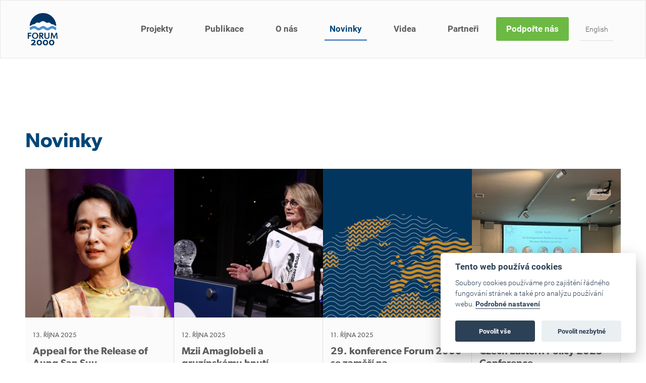

--- FILE ---
content_type: text/html; charset=utf-8
request_url: https://www.forum2000.cz/blog?strana=2
body_size: 7855
content:
<!DOCTYPE html>
<!--[if IE 7 ]>    <html lang="cs" class="ie7 no-js"> <![endif]-->
<!--[if IE 8 ]>    <html lang="cs" class="ie8 no-js"> <![endif]-->
<!--[if IE 9 ]>    <html lang="cs" class="ie9 no-js"> <![endif]-->
<!--[if (gt IE 9)|!(IE)]><!-->
<html lang = "cs" class = "no-js"> <!--<![endif]-->
<head>
  

<meta charset="utf-8" />
<meta name="keywords" />
<meta name="description" />
<meta name="robots" content="index, follow" />
<meta name="author" content="FORUM2000.CZ" />
<meta property="og:type" content="website" />
<meta property="og:site_name" content="Forum 2000" />
<meta property="og:url" content="https://www.forum2000.cz" />
<meta property="og:title" content="Forum 2000" />
<meta name="google-site-verification" content="l0ly8FrDA8925W1NcVKHjCCyp4NDS3HpMYPyjASVhPo" />
<meta name="fb:app_id" content="252707804927152" />
<meta name="viewport" content="width=device-width, initial-scale=1.0, minimum-scale=1.0, maximum-scale=1.0, user-scalable=0" />
<title>Články | Forum 2000</title>
<script type="text/javascript">var CMS_URL = "https://www.forum2000.cz";</script>
<script type="text/javascript">var CMS_ASSETS_URL = "https://www.forum2000.cz/assets/cs";</script>
<script type="text/javascript">var CMS_LANGUAGE = {"name":"cs","name_full":"cs","prefix":"cs","assets":"cs","i18n":"cs","locale":["cs_CZ.utf-8"]};</script>
<script type="text/javascript">document.documentElement.className = document.documentElement.className.replace('no-js', 'js');</script>
<script type="text/javascript">var CMS_GA_Code = 'G-2Z2C7MLTM7';</script>
<script type="text/javascript">var CMS_GA_Site = 'www.forum2000.cz';</script>
<script type="text/javascript">var CMS_GA_GTM = 'GTM-M3FW9T3';</script>
<link type="image/png" href="https://www.forum2000.cz/files/logo-color.png" rel="shortcut icon" />

  

<link type="text/css" href="https://www.forum2000.cz/assets/cs/css/cached.1759136916.core.css" rel="stylesheet" />
<link type="text/css" href="https://www.forum2000.cz/assets/cs/css/cached.1655371624.module.css" rel="stylesheet" />


</head>
<body class = "production not-mobile frontend uri-blog cms-articles-browse header-boxed  header__sticky">
<script defer src="/assets/cs/js/cookieconsent.js"></script>

<script>
  window.addEventListener('load', function() {

      // obtain plugin
      var cc = initCookieConsent();

      // run plugin with your configuration
      cc.run({
          current_lang: 'cs',
          autoclear_cookies: true, // default: false
          page_scripts: true, // default: false

          // mode: 'opt-in'                          // default: 'opt-in'; value: 'opt-in' or 'opt-out'
          // delay: 0,                               // default: 0
          // auto_language: '',                      // default: null; could also be 'browser' or 'document'
          // autorun: true,                          // default: true
          // force_consent: false,                   // default: false
          // hide_from_bots: false,                  // default: false
          // remove_cookie_tables: false             // default: false
          // cookie_name: 'cc_cookie',               // default: 'cc_cookie'
          // cookie_expiration: 182,                 // default: 182 (days)
          // cookie_necessary_only_expiration: 182   // default: disabled
          // cookie_domain: location.hostname,       // default: current domain
          // cookie_path: '/',                       // default: root
          // cookie_same_site: 'Lax',                // default: 'Lax'
          // use_rfc_cookie: false,                  // default: false
          // revision: 0,                            // default: 0

          onFirstAction: function(user_preferences, cookie) {
              // callback triggered only once on the first accept/reject action
          },

          onAccept: function(cookie) {
              // callback triggered on the first accept/reject action, and after each page load
          },

          onChange: function(cookie, changed_categories) {
              // callback triggered when user changes preferences after consent has already been given
          },

          languages: {
              'cs': {
                  consent_modal: {
                      title: 'Tento web používá cookies',
                      description: 'Soubory cookies používáme pro zajištění řádného fungování stránek a také pro analýzu používání webu.  <button type="button" data-cc="c-settings" class="cc-link">Podrobné nastavení</button>',
                      primary_btn: {
                          text: 'Povolit vše',
                          role: 'accept_all' // 'accept_selected' or 'accept_all'
                      },
                      secondary_btn: {
                          text: 'Povolit nezbytné',
                          role: 'accept_necessary' // 'settings' or 'accept_necessary'
                      }
                  },
                  settings_modal: {
                      title: 'Nastavení cookies',
                      save_settings_btn: 'Uložit nastavení',
                      accept_all_btn: 'Povolit vše',
                      reject_all_btn: 'Odmítnout vše',
                      close_btn_label: 'Zavřít',
                      blocks: [
                          {
                              title: 'Použití cookies 📢',
                          },
                          {
                              title: 'Nezbytně nutné soubory cookie',
                              description: 'Tyto soubory cookie jsou nezbytné pro správné fungování mých webových stránek. Bez těchto souborů cookie by webové stránky nefungovaly správně.',
                              toggle: {
                                  value: 'necessary',
                                  enabled: true,
                                  readonly: true
                              },
                          },
                          {
                              title: 'Analytické cookies',
                              description: 'Počítají návštěvnost webu a sběrem anonymních statistik umožňují lépe pochopit návštěvníky a stránky tak můžeme pro vás neustále vylepšovat.',
                              toggle: {
                                  value: 'analytics',
                                  enabled: false,
                                  readonly: false,
                                  reload: 'on_disable'
                              },
                          },
                          {
                              title: 'Marketingové cookies',
                              description: 'Shromažďují informace pro lepší přizpůsobení reklamy vašim zájmům, a to na těchto webových stránkách i mimo ně.',
                              toggle: {
                                  value: 'targeting',
                                  enabled: false,
                                  readonly: false,
                                  reload: 'on_disable'
                              },
                          },
                      ]
                  }
              },
              'en': {
                  consent_modal: {
                      title: 'This website uses cookies',
                      description: 'We use cookies to ensure the proper functioning of the site and to analyze the use of the site. <button type="button" data-cc="c-settings" class="cc-link">Detailed settings</button>.',
                      primary_btn: {
                          text: 'Accept all',
                          role: 'accept_all' // 'accept_selected' or 'accept_all'
                      },
                      secondary_btn: {
                          text: 'Accept necessary',
                          role: 'accept_necessary' // 'settings' or 'accept_necessary'
                      }
                  },
                  settings_modal: {
                      title: 'Cookie settings',
                      save_settings_btn: 'Save settings',
                      accept_all_btn: 'Allow all',
                      reject_all_btn: 'Denied all',
                      close_btn_label: 'Close',
                      blocks: [{
                              title: 'Cookie usage 📢',
                          },
                          {
                              title: 'Strictly necessary cookies',
                              description: 'These cookies are essential for the proper functioning of my website. Without these cookies, the website would not function properly.',
                              toggle: {
                                  value: 'necessary',
                                  enabled: true,
                                  readonly: true
                              },
                          },
                          {
                              title: 'Analytical cookies',
                              description: 'Count traffic to the site and collect anonymous statistics to enable us to better understand your needs and to improve the site continuously.',
                              toggle: {
                                  value: 'analytics',
                                  enabled: false,
                                  readonly: false,
                                  reload: 'on_disable'
                              },
                          },
                          {
                              title: 'Marketing cookies',
                              description: 'Collects information to better tailor your ads to your interests, both on and off these websites.',
                              toggle: {
                                  value: 'targeting',
                                  enabled: false,
                                  readonly: false,
                                  reload: 'on_disable'
                              },
                          },
                          
                      ]
                  }
              }

          }
      });
  });
</script>

<div id = "mother">
  <div id = "header" class = "header menuable">
    <div class = "row-main">
      <div class = "header_wrapper">
  
          <div class = "logo pull-left">
            <a class = "logo__link vam logo__cell" href = "https://www.forum2000.cz/homepage" title = "Forum 2000"><span><img src="https://www.forum2000.cz/files/resize/800/800/logo-color.png" alt="Forum 2000"></img></span></a>
          </div>
  
        <a href = "https://www.forum2000.cz" class = "menu-handle"><span class = "menu-handle__inner">Menu</span></a>
  
        <div id = "menu-main">
          <ul id="menu-1" class="reset"> <li class=" "> <a href="https://www.forum2000.cz/projekty" class="">Projekty</a></li> <li class=" "> <a href="https://www.forum2000.cz/publikace" class="">Publikace</a></li> <li class=" "> <a href="https://www.forum2000.cz/o-nas" class="">O nás</a></li> <li class=" active"> <a href="https://www.forum2000.cz/blog" class="active">Novinky</a></li> <li class=" "> <a href="https://www.forum2000.cz/videa" class="">Videa</a></li> <li class=" "> <a href="https://www.forum2000.cz/partneri" class="">Partneři</a></li> <li class="highlight "> <a href="https://www.forum2000.cz/podporte-nas" class="">Podpořte nás</a></li> <li class="small lang-trigger "> <a href="#" class="">English</a></li></ul>
        </div>
      </div>
    </div>
  </div>
  <div id="main" role="main">
    <div class="row-content">
      <!--
<div class = "row-main">
  <div class = "col col-1 grid-9">
      <div class = "article article-list">
          <img src = "https://www.forum2000.cz/files/default/240/180/assk-photo.png">

        <h2 class = "article__title"><a href = "https://www.forum2000.cz/novinky/appeal-for-the-release-of-aung-san-suu-kyi-and-all-political-prisoners-in-myanma" title = "Appeal for the Release of Aung San Suu Kyi and All Political Prisoners in Myanmar ">Appeal for the Release of Aung San Suu Kyi and All Political Prisoners in Myanmar </a></h2>
        <ul class = "article__meta article__meta-negativ">
           <li class = "article__meta-item"><i class = "fa fa-comment-o"></i>Komentářů: 25</li>
            <li class = "article__meta-item"><i class = "fa fa-share-alt"></i>Sdíleno: 2</li>
          <li class = "article__meta-item"><i class = "fa fa-calendar-o"></i>Publikováno: 13. října 2025</li>
        </ul>
        <p>
  Více informací najdete v anglické verzi webu.

 

 

 

 

 

 

</p>

      </div>

      <div class = "article article-list">
          <img src = "https://www.forum2000.cz/files/default/240/180/ob-6291-low.jpg">

        <h2 class = "article__title"><a href = "https://www.forum2000.cz/novinky/mzii-amaglobeli-a-gruzinskemu-hnuti-odporu-byla-udelena-mezinarodni-cena-fora-20" title = "Mzii Amaglobeli a gruzínskému hnutí odporu byla udělena Mezinárodní cena Fora 2000 za odvahu a odpovědnost">Mzii Amaglobeli a gruzínskému hnutí odporu byla udělena Mezinárodní cena Fora 2000 za odvahu a odpovědnost</a></h2>
        <ul class = "article__meta article__meta-negativ">
           <li class = "article__meta-item"><i class = "fa fa-comment-o"></i>Komentářů: 25</li>
            <li class = "article__meta-item"><i class = "fa fa-share-alt"></i>Sdíleno: 2</li>
          <li class = "article__meta-item"><i class = "fa fa-calendar-o"></i>Publikováno: 12. října 2025</li>
        </ul>
        <p>
  V neděli večer proběhlo v Kongresovém centru Praha, v rámci zahájení 29. konference Forum 2000, slavnostní předání již páté Mezinárodní ceny Fora 2000 za odvahu a odpovědnost.

Letos byla cena uděl…</p>

      </div>

      <div class = "article article-list">
          <img src = "https://www.forum2000.cz/files/default/240/180/conf22-web-event-1.png">

        <h2 class = "article__title"><a href = "https://www.forum2000.cz/novinky/29-konference-forum-2000-se-zameri-na-rostouci-potrebu-globalni-spoluprace-mezi" title = "29. konference Forum 2000 se zaměří na rostoucí potřebu globální spolupráce mezi demokraciemi">29. konference Forum 2000 se zaměří na rostoucí potřebu globální spolupráce mezi demokraciemi</a></h2>
        <ul class = "article__meta article__meta-negativ">
           <li class = "article__meta-item"><i class = "fa fa-comment-o"></i>Komentářů: 25</li>
            <li class = "article__meta-item"><i class = "fa fa-share-alt"></i>Sdíleno: 2</li>
          <li class = "article__meta-item"><i class = "fa fa-calendar-o"></i>Publikováno: 11. října 2025</li>
        </ul>
        <p>29. konference Forum 2000 s názvem Čelíme výzvám: Demokratická odolnost v praxi se bude konat ve dnech 12. – 14. října 2025 v Kongresovém ce…</p>

      </div>

      <div class = "article article-list">
          <img src = "https://www.forum2000.cz/files/default/240/180/amo-conference-1.jpeg">

        <h2 class = "article__title"><a href = "https://www.forum2000.cz/novinky/czech-eastern-policy-2025-conference-highlights-eu-enlargement-challenges" title = "Czech Eastern Policy 2025 Conference Highlights EU Enlargement Challenges ">Czech Eastern Policy 2025 Conference Highlights EU Enlargement Challenges </a></h2>
        <ul class = "article__meta article__meta-negativ">
           <li class = "article__meta-item"><i class = "fa fa-comment-o"></i>Komentářů: 25</li>
            <li class = "article__meta-item"><i class = "fa fa-share-alt"></i>Sdíleno: 2</li>
          <li class = "article__meta-item"><i class = "fa fa-calendar-o"></i>Publikováno: 23. září 2025</li>
        </ul>
        <p>
  Více informací najdete v anglické verzi webu.

 

 

 

 

 

 

</p>

      </div>

      <div class = "article article-list">
          <img src = "https://www.forum2000.cz/files/default/240/180/forum-2000-international-award-for-courage-and-responsibility-copy.jpg">

        <h2 class = "article__title"><a href = "https://www.forum2000.cz/novinky/mezinarodni-cenu-fora-2000-za-odvahu-a-odpovednost-ziska-uveznena-gruzinska-novi" title = "Mezinárodní cenu Fora 2000 za odvahu a odpovědnost získá uvězněná gruzínská novinářka Mzia Amaglobeli">Mezinárodní cenu Fora 2000 za odvahu a odpovědnost získá uvězněná gruzínská novinářka Mzia Amaglobeli</a></h2>
        <ul class = "article__meta article__meta-negativ">
           <li class = "article__meta-item"><i class = "fa fa-comment-o"></i>Komentářů: 25</li>
            <li class = "article__meta-item"><i class = "fa fa-share-alt"></i>Sdíleno: 2</li>
          <li class = "article__meta-item"><i class = "fa fa-calendar-o"></i>Publikováno: 22. září 2025</li>
        </ul>
        <p>V letošním roce bude cena udělena uznávané novinářce a ředitelce gruzínských nezávislých mediálních platforem Batumelebi a Netgazeti Mzie Am…</p>

      </div>

      <div class = "article article-list">
          <img src = "https://www.forum2000.cz/files/default/240/180/wb-position-paper-thumbnail.jpg">

        <h2 class = "article__title"><a href = "https://www.forum2000.cz/novinky/resilient-neighbors-addressing-the-common-challenges-to-democracy-in-wb-and-eap" title = "Resilient Neighbors | Addressing the Common Challenges to Democracy in WB and EaP Countries from a Civil Society Perspective">Resilient Neighbors | Addressing the Common Challenges to Democracy in WB and EaP Countries from a Civil Society Perspective</a></h2>
        <ul class = "article__meta article__meta-negativ">
           <li class = "article__meta-item"><i class = "fa fa-comment-o"></i>Komentářů: 25</li>
            <li class = "article__meta-item"><i class = "fa fa-share-alt"></i>Sdíleno: 2</li>
          <li class = "article__meta-item"><i class = "fa fa-calendar-o"></i>Publikováno: 15. září 2025</li>
        </ul>
        <p>
  Více informací najdete v anglické verzi webu.

 

 

 

 

 

 

</p>

      </div>

      <div class = "article article-list">
          <img src = "https://www.forum2000.cz/files/default/240/180/f2000-commentary-homero-mendizabal-thumbnail.jpg">

        <h2 class = "article__title"><a href = "https://www.forum2000.cz/novinky/elections-in-bolivia-the-victory-of-democracy-and-reconciliation" title = "Elections in Bolivia: The Victory of Democracy and Reconciliation ">Elections in Bolivia: The Victory of Democracy and Reconciliation </a></h2>
        <ul class = "article__meta article__meta-negativ">
           <li class = "article__meta-item"><i class = "fa fa-comment-o"></i>Komentářů: 25</li>
            <li class = "article__meta-item"><i class = "fa fa-share-alt"></i>Sdíleno: 2</li>
          <li class = "article__meta-item"><i class = "fa fa-calendar-o"></i>Publikováno: 04. září 2025</li>
        </ul>
        <p>
  Více informací najdete v anglické verzi webu.

 

 

 

 

 

 

</p>

      </div>

      <div class = "article article-list">
          <img src = "https://www.forum2000.cz/files/default/240/180/f2000-commentary-ghia-nodia-thumbnail.jpg">

        <h2 class = "article__title"><a href = "https://www.forum2000.cz/novinky/georgians-refuse-to-give-up" title = "Georgians Refuse to Give Up">Georgians Refuse to Give Up</a></h2>
        <ul class = "article__meta article__meta-negativ">
           <li class = "article__meta-item"><i class = "fa fa-comment-o"></i>Komentářů: 25</li>
            <li class = "article__meta-item"><i class = "fa fa-share-alt"></i>Sdíleno: 2</li>
          <li class = "article__meta-item"><i class = "fa fa-calendar-o"></i>Publikováno: 27. srpna 2025</li>
        </ul>
        <p>
  Více informací najdete v anglické verzi webu.

 

 

 

 

 

 

</p>

      </div>

      <div class = "article article-list">
          <img src = "https://www.forum2000.cz/files/default/240/180/2-dsla25-maricarmen-sequera-web.png">

        <h2 class = "article__title"><a href = "https://www.forum2000.cz/novinky/explore-your-life-maricarmen-sequera" title = "Explore your Life: Maricarmen Sequera">Explore your Life: Maricarmen Sequera</a></h2>
        <ul class = "article__meta article__meta-negativ">
           <li class = "article__meta-item"><i class = "fa fa-comment-o"></i>Komentářů: 25</li>
            <li class = "article__meta-item"><i class = "fa fa-share-alt"></i>Sdíleno: 2</li>
          <li class = "article__meta-item"><i class = "fa fa-calendar-o"></i>Publikováno: 26. srpna 2025</li>
        </ul>
        <p>
  Více informací najdete v anglické verzi webu.

 

 

 

 

 

 

</p>

      </div>

      <div class = "article article-list">
          <img src = "https://www.forum2000.cz/files/default/240/180/georgia-flag.jpg">

        <h2 class = "article__title"><a href = "https://www.forum2000.cz/novinky/an-urgent-appeal-to-support-georgian-democratic-struggle-before-it-is-too-late" title = "An Urgent Appeal to Support Georgian Democratic Struggle Before It Is Too Late">An Urgent Appeal to Support Georgian Democratic Struggle Before It Is Too Late</a></h2>
        <ul class = "article__meta article__meta-negativ">
           <li class = "article__meta-item"><i class = "fa fa-comment-o"></i>Komentářů: 25</li>
            <li class = "article__meta-item"><i class = "fa fa-share-alt"></i>Sdíleno: 2</li>
          <li class = "article__meta-item"><i class = "fa fa-calendar-o"></i>Publikováno: 26. června 2025</li>
        </ul>
        <p>
  Více informací najdete v anglické verzi webu.

 

 

 

 

 

 

</p>

      </div>

      <div class = "article article-list">
          <img src = "https://www.forum2000.cz/files/default/240/180/14855-f2000-commentary-bulent-kenes-thumbnail.png">

        <h2 class = "article__title"><a href = "https://www.forum2000.cz/novinky/erdogans-most-pivotal-battle-has-only-just-begun" title = "Erdoğan’s Most Pivotal Battle Has Only Just Begun ">Erdoğan’s Most Pivotal Battle Has Only Just Begun </a></h2>
        <ul class = "article__meta article__meta-negativ">
           <li class = "article__meta-item"><i class = "fa fa-comment-o"></i>Komentářů: 25</li>
            <li class = "article__meta-item"><i class = "fa fa-share-alt"></i>Sdíleno: 2</li>
          <li class = "article__meta-item"><i class = "fa fa-calendar-o"></i>Publikováno: 23. června 2025</li>
        </ul>
        <p>
  Více informací najdete v anglické verzi webu.

 

 

 

 

 

 

 

</p>

      </div>

      <div class = "article article-list">
          <img src = "https://www.forum2000.cz/files/default/240/180/f2000-commentary-passy-mubalama-thumbnail.png">

        <h2 class = "article__title"><a href = "https://www.forum2000.cz/novinky/goma-under-siege-and-international-paralysis" title = "Goma under siege and international paralysis">Goma under siege and international paralysis</a></h2>
        <ul class = "article__meta article__meta-negativ">
           <li class = "article__meta-item"><i class = "fa fa-comment-o"></i>Komentářů: 25</li>
            <li class = "article__meta-item"><i class = "fa fa-share-alt"></i>Sdíleno: 2</li>
          <li class = "article__meta-item"><i class = "fa fa-calendar-o"></i>Publikováno: 22. května 2025</li>
        </ul>
        <p>
  Více informací najdete v anglické verzi webu.

 

 

 

 

 

 

</p>

      </div>


    <ul class = "pagination">
      <li><a href = "/blog" class="first" rel = "first">První</a></li>
  
      <li><a href = "/blog" class="prev" rel = "prev">Předchozí</a></li>
  
  
          <li><a class="number" href = "/blog">1</a></li>
    
  
          <li><strong class="number">2</strong></li>
    
  
          <li><a class="number" href = "/blog?strana=3">3</a></li>
    
  
          <li><a class="number" href = "/blog?strana=4">4</a></li>
    
  
          <li><a class="number" href = "/blog?strana=5">5</a></li>
    
  
          <li><a class="number" href = "/blog?strana=6">6</a></li>
    
  
          <li><a class="number" href = "/blog?strana=7">7</a></li>
    
  
          <li><a class="number" href = "/blog?strana=8">8</a></li>
    
  
          <li><a class="number" href = "/blog?strana=9">9</a></li>
    
  
          <li><a class="number" href = "/blog?strana=10">10</a></li>
    
  
          <li><a class="number" href = "/blog?strana=11">11</a></li>
    
  
          <li><a class="number" href = "/blog?strana=12">12</a></li>
    
  
          <li><a class="number" href = "/blog?strana=13">13</a></li>
    
  
          <li><a class="number" href = "/blog?strana=14">14</a></li>
    
  
          <li><a class="number" href = "/blog?strana=15">15</a></li>
    
  
          <li><a class="number" href = "/blog?strana=16">16</a></li>
    
  
          <li><a class="number" href = "/blog?strana=17">17</a></li>
    
  
          <li><a class="number" href = "/blog?strana=18">18</a></li>
    
  
          <li><a class="number" href = "/blog?strana=19">19</a></li>
    
  
          <li><a class="number" href = "/blog?strana=20">20</a></li>
    
  
          <li><a class="number" href = "/blog?strana=21">21</a></li>
    
  
          <li><a class="number" href = "/blog?strana=22">22</a></li>
    
  
          <li><a class="number" href = "/blog?strana=23">23</a></li>
    
  
          <li><a class="number" href = "/blog?strana=24">24</a></li>
    
  
          <li><a class="number" href = "/blog?strana=25">25</a></li>
    
  
          <li><a class="number" href = "/blog?strana=26">26</a></li>
    
  
          <li><a class="number" href = "/blog?strana=27">27</a></li>
    
  
          <li><a class="number" href = "/blog?strana=28">28</a></li>
    
  
          <li><a class="number" href = "/blog?strana=29">29</a></li>
    
  
          <li><a class="number" href = "/blog?strana=30">30</a></li>
    
  
          <li><a class="number" href = "/blog?strana=31">31</a></li>
    
  
      <li><a href = "/blog?strana=3" class="next" rel = "next">Následující</a></li>
  
      <li><a href = "/blog?strana=31" class="last" rel = "last">Poslední</a></li>
  </ul>
  </div>
  <div class = "col col-10 grid-3"></div>
</div> -->


<div class = "row-main">
<h1>Novinky</h1>
  <div class = "block block-articles">
      <div class = "article article-list">


          <div class = "img">
            <a href = "https://www.forum2000.cz/novinky/appeal-for-the-release-of-aung-san-suu-kyi-and-all-political-prisoners-in-myanma" title = "Appeal for the Release of Aung San Suu Kyi and All Political Prisoners in Myanmar " class="link">
              <img src = "https://www.forum2000.cz/files/default/300/300/assk-photo.png">
            </a>
          </div>

        <div class = "content">
          <p class = "date">13. října 2025</p>
          <h3 class = "article__title">
            <a href = "https://www.forum2000.cz/novinky/appeal-for-the-release-of-aung-san-suu-kyi-and-all-political-prisoners-in-myanma" title = "Appeal for the Release of Aung San Suu Kyi and All Political Prisoners in Myanmar ">Appeal for the Release of Aung San Suu…</a>
          </h3>
          <p>
  Více informací najdete v anglické verzi webu.

 

 

 

 

 

 

</p>
          <a href = "https://www.forum2000.cz/novinky/appeal-for-the-release-of-aung-san-suu-kyi-and-all-political-prisoners-in-myanma" title = "Appeal for the Release of Aung San Suu Kyi and All Political Prisoners in Myanmar " class = "more">Celá zpráva <i class = "fa fa-chevron-right" aria-hidden = "true"></i></a>
        </div>
      </div>
      <div class = "article article-list">


          <div class = "img">
            <a href = "https://www.forum2000.cz/novinky/mzii-amaglobeli-a-gruzinskemu-hnuti-odporu-byla-udelena-mezinarodni-cena-fora-20" title = "Mzii Amaglobeli a gruzínskému hnutí odporu byla udělena Mezinárodní cena Fora 2000 za odvahu a odpovědnost" class="link">
              <img src = "https://www.forum2000.cz/files/default/300/300/ob-6291-low.jpg">
            </a>
          </div>

        <div class = "content">
          <p class = "date">12. října 2025</p>
          <h3 class = "article__title">
            <a href = "https://www.forum2000.cz/novinky/mzii-amaglobeli-a-gruzinskemu-hnuti-odporu-byla-udelena-mezinarodni-cena-fora-20" title = "Mzii Amaglobeli a gruzínskému hnutí odporu byla udělena Mezinárodní cena Fora 2000 za odvahu a odpovědnost">Mzii Amaglobeli a gruzínskému hnutí…</a>
          </h3>
          <p>
  V neděli večer proběhlo v Kongresovém centru Praha, v rámci zahájení 29. konference Forum 2000, slavnostní předání již páté…</p>
          <a href = "https://www.forum2000.cz/novinky/mzii-amaglobeli-a-gruzinskemu-hnuti-odporu-byla-udelena-mezinarodni-cena-fora-20" title = "Mzii Amaglobeli a gruzínskému hnutí odporu byla udělena Mezinárodní cena Fora 2000 za odvahu a odpovědnost" class = "more">Celá zpráva <i class = "fa fa-chevron-right" aria-hidden = "true"></i></a>
        </div>
      </div>
      <div class = "article article-list">


          <div class = "img">
            <a href = "https://www.forum2000.cz/novinky/29-konference-forum-2000-se-zameri-na-rostouci-potrebu-globalni-spoluprace-mezi" title = "29. konference Forum 2000 se zaměří na rostoucí potřebu globální spolupráce mezi demokraciemi" class="link">
              <img src = "https://www.forum2000.cz/files/default/300/300/conf22-web-event-1.png">
            </a>
          </div>

        <div class = "content">
          <p class = "date">11. října 2025</p>
          <h3 class = "article__title">
            <a href = "https://www.forum2000.cz/novinky/29-konference-forum-2000-se-zameri-na-rostouci-potrebu-globalni-spoluprace-mezi" title = "29. konference Forum 2000 se zaměří na rostoucí potřebu globální spolupráce mezi demokraciemi">29. konference Forum 2000 se zaměří na…</a>
          </h3>
          <p>29. konference Forum 2000 s názvem Čelíme výzvám: Demokratická odolnost v praxi se bude konat ve dnech 12. – 14. října 2025 v…</p>
          <a href = "https://www.forum2000.cz/novinky/29-konference-forum-2000-se-zameri-na-rostouci-potrebu-globalni-spoluprace-mezi" title = "29. konference Forum 2000 se zaměří na rostoucí potřebu globální spolupráce mezi demokraciemi" class = "more">Celá zpráva <i class = "fa fa-chevron-right" aria-hidden = "true"></i></a>
        </div>
      </div>
      <div class = "article article-list">


          <div class = "img">
            <a href = "https://www.forum2000.cz/novinky/czech-eastern-policy-2025-conference-highlights-eu-enlargement-challenges" title = "Czech Eastern Policy 2025 Conference Highlights EU Enlargement Challenges " class="link">
              <img src = "https://www.forum2000.cz/files/default/300/300/amo-conference-1.jpeg">
            </a>
          </div>

        <div class = "content">
          <p class = "date">23. září 2025</p>
          <h3 class = "article__title">
            <a href = "https://www.forum2000.cz/novinky/czech-eastern-policy-2025-conference-highlights-eu-enlargement-challenges" title = "Czech Eastern Policy 2025 Conference Highlights EU Enlargement Challenges ">Czech Eastern Policy 2025 Conference…</a>
          </h3>
          <p>
  Více informací najdete v anglické verzi webu.

 

 

 

 

 

 

</p>
          <a href = "https://www.forum2000.cz/novinky/czech-eastern-policy-2025-conference-highlights-eu-enlargement-challenges" title = "Czech Eastern Policy 2025 Conference Highlights EU Enlargement Challenges " class = "more">Celá zpráva <i class = "fa fa-chevron-right" aria-hidden = "true"></i></a>
        </div>
      </div>
      <div class = "article article-list">


          <div class = "img">
            <a href = "https://www.forum2000.cz/novinky/mezinarodni-cenu-fora-2000-za-odvahu-a-odpovednost-ziska-uveznena-gruzinska-novi" title = "Mezinárodní cenu Fora 2000 za odvahu a odpovědnost získá uvězněná gruzínská novinářka Mzia Amaglobeli" class="link">
              <img src = "https://www.forum2000.cz/files/default/300/300/forum-2000-international-award-for-courage-and-responsibility-copy.jpg">
            </a>
          </div>

        <div class = "content">
          <p class = "date">22. září 2025</p>
          <h3 class = "article__title">
            <a href = "https://www.forum2000.cz/novinky/mezinarodni-cenu-fora-2000-za-odvahu-a-odpovednost-ziska-uveznena-gruzinska-novi" title = "Mezinárodní cenu Fora 2000 za odvahu a odpovědnost získá uvězněná gruzínská novinářka Mzia Amaglobeli">Mezinárodní cenu Fora 2000 za odvahu a…</a>
          </h3>
          <p>V letošním roce bude cena udělena uznávané novinářce a ředitelce gruzínských nezávislých mediálních platforem Batumelebi a Netgazeti…</p>
          <a href = "https://www.forum2000.cz/novinky/mezinarodni-cenu-fora-2000-za-odvahu-a-odpovednost-ziska-uveznena-gruzinska-novi" title = "Mezinárodní cenu Fora 2000 za odvahu a odpovědnost získá uvězněná gruzínská novinářka Mzia Amaglobeli" class = "more">Celá zpráva <i class = "fa fa-chevron-right" aria-hidden = "true"></i></a>
        </div>
      </div>
      <div class = "article article-list">


          <div class = "img">
            <a href = "https://www.forum2000.cz/novinky/resilient-neighbors-addressing-the-common-challenges-to-democracy-in-wb-and-eap" title = "Resilient Neighbors | Addressing the Common Challenges to Democracy in WB and EaP Countries from a Civil Society Perspective" class="link">
              <img src = "https://www.forum2000.cz/files/default/300/300/wb-position-paper-thumbnail.jpg">
            </a>
          </div>

        <div class = "content">
          <p class = "date">15. září 2025</p>
          <h3 class = "article__title">
            <a href = "https://www.forum2000.cz/novinky/resilient-neighbors-addressing-the-common-challenges-to-democracy-in-wb-and-eap" title = "Resilient Neighbors | Addressing the Common Challenges to Democracy in WB and EaP Countries from a Civil Society Perspective">Resilient Neighbors | Addressing the…</a>
          </h3>
          <p>
  Více informací najdete v anglické verzi webu.

 

 

 

 

 

 

</p>
          <a href = "https://www.forum2000.cz/novinky/resilient-neighbors-addressing-the-common-challenges-to-democracy-in-wb-and-eap" title = "Resilient Neighbors | Addressing the Common Challenges to Democracy in WB and EaP Countries from a Civil Society Perspective" class = "more">Celá zpráva <i class = "fa fa-chevron-right" aria-hidden = "true"></i></a>
        </div>
      </div>
      <div class = "article article-list">


          <div class = "img">
            <a href = "https://www.forum2000.cz/novinky/elections-in-bolivia-the-victory-of-democracy-and-reconciliation" title = "Elections in Bolivia: The Victory of Democracy and Reconciliation " class="link">
              <img src = "https://www.forum2000.cz/files/default/300/300/f2000-commentary-homero-mendizabal-thumbnail.jpg">
            </a>
          </div>

        <div class = "content">
          <p class = "date">04. září 2025</p>
          <h3 class = "article__title">
            <a href = "https://www.forum2000.cz/novinky/elections-in-bolivia-the-victory-of-democracy-and-reconciliation" title = "Elections in Bolivia: The Victory of Democracy and Reconciliation ">Elections in Bolivia: The Victory of…</a>
          </h3>
          <p>
  Více informací najdete v anglické verzi webu.

 

 

 

 

 

 

</p>
          <a href = "https://www.forum2000.cz/novinky/elections-in-bolivia-the-victory-of-democracy-and-reconciliation" title = "Elections in Bolivia: The Victory of Democracy and Reconciliation " class = "more">Celá zpráva <i class = "fa fa-chevron-right" aria-hidden = "true"></i></a>
        </div>
      </div>
      <div class = "article article-list">


          <div class = "img">
            <a href = "https://www.forum2000.cz/novinky/georgians-refuse-to-give-up" title = "Georgians Refuse to Give Up" class="link">
              <img src = "https://www.forum2000.cz/files/default/300/300/f2000-commentary-ghia-nodia-thumbnail.jpg">
            </a>
          </div>

        <div class = "content">
          <p class = "date">27. srpna 2025</p>
          <h3 class = "article__title">
            <a href = "https://www.forum2000.cz/novinky/georgians-refuse-to-give-up" title = "Georgians Refuse to Give Up">Georgians Refuse to Give Up</a>
          </h3>
          <p>
  Více informací najdete v anglické verzi webu.

 

 

 

 

 

 

</p>
          <a href = "https://www.forum2000.cz/novinky/georgians-refuse-to-give-up" title = "Georgians Refuse to Give Up" class = "more">Celá zpráva <i class = "fa fa-chevron-right" aria-hidden = "true"></i></a>
        </div>
      </div>
      <div class = "article article-list">


          <div class = "img">
            <a href = "https://www.forum2000.cz/novinky/explore-your-life-maricarmen-sequera" title = "Explore your Life: Maricarmen Sequera" class="link">
              <img src = "https://www.forum2000.cz/files/default/300/300/2-dsla25-maricarmen-sequera-web.png">
            </a>
          </div>

        <div class = "content">
          <p class = "date">26. srpna 2025</p>
          <h3 class = "article__title">
            <a href = "https://www.forum2000.cz/novinky/explore-your-life-maricarmen-sequera" title = "Explore your Life: Maricarmen Sequera">Explore your Life: Maricarmen Sequera</a>
          </h3>
          <p>
  Více informací najdete v anglické verzi webu.

 

 

 

 

 

 

</p>
          <a href = "https://www.forum2000.cz/novinky/explore-your-life-maricarmen-sequera" title = "Explore your Life: Maricarmen Sequera" class = "more">Celá zpráva <i class = "fa fa-chevron-right" aria-hidden = "true"></i></a>
        </div>
      </div>
      <div class = "article article-list">


          <div class = "img">
            <a href = "https://www.forum2000.cz/novinky/an-urgent-appeal-to-support-georgian-democratic-struggle-before-it-is-too-late" title = "An Urgent Appeal to Support Georgian Democratic Struggle Before It Is Too Late" class="link">
              <img src = "https://www.forum2000.cz/files/default/300/300/georgia-flag.jpg">
            </a>
          </div>

        <div class = "content">
          <p class = "date">26. června 2025</p>
          <h3 class = "article__title">
            <a href = "https://www.forum2000.cz/novinky/an-urgent-appeal-to-support-georgian-democratic-struggle-before-it-is-too-late" title = "An Urgent Appeal to Support Georgian Democratic Struggle Before It Is Too Late">An Urgent Appeal to Support Georgian…</a>
          </h3>
          <p>
  Více informací najdete v anglické verzi webu.

 

 

 

 

 

 

</p>
          <a href = "https://www.forum2000.cz/novinky/an-urgent-appeal-to-support-georgian-democratic-struggle-before-it-is-too-late" title = "An Urgent Appeal to Support Georgian Democratic Struggle Before It Is Too Late" class = "more">Celá zpráva <i class = "fa fa-chevron-right" aria-hidden = "true"></i></a>
        </div>
      </div>
      <div class = "article article-list">


          <div class = "img">
            <a href = "https://www.forum2000.cz/novinky/erdogans-most-pivotal-battle-has-only-just-begun" title = "Erdoğan’s Most Pivotal Battle Has Only Just Begun " class="link">
              <img src = "https://www.forum2000.cz/files/default/300/300/14855-f2000-commentary-bulent-kenes-thumbnail.png">
            </a>
          </div>

        <div class = "content">
          <p class = "date">23. června 2025</p>
          <h3 class = "article__title">
            <a href = "https://www.forum2000.cz/novinky/erdogans-most-pivotal-battle-has-only-just-begun" title = "Erdoğan’s Most Pivotal Battle Has Only Just Begun ">Erdoğan’s Most Pivotal Battle Has Only…</a>
          </h3>
          <p>
  Více informací najdete v anglické verzi webu.

 

 

 

 

 

 

 

</p>
          <a href = "https://www.forum2000.cz/novinky/erdogans-most-pivotal-battle-has-only-just-begun" title = "Erdoğan’s Most Pivotal Battle Has Only Just Begun " class = "more">Celá zpráva <i class = "fa fa-chevron-right" aria-hidden = "true"></i></a>
        </div>
      </div>
      <div class = "article article-list">


          <div class = "img">
            <a href = "https://www.forum2000.cz/novinky/goma-under-siege-and-international-paralysis" title = "Goma under siege and international paralysis" class="link">
              <img src = "https://www.forum2000.cz/files/default/300/300/f2000-commentary-passy-mubalama-thumbnail.png">
            </a>
          </div>

        <div class = "content">
          <p class = "date">22. května 2025</p>
          <h3 class = "article__title">
            <a href = "https://www.forum2000.cz/novinky/goma-under-siege-and-international-paralysis" title = "Goma under siege and international paralysis">Goma under siege and international…</a>
          </h3>
          <p>
  Více informací najdete v anglické verzi webu.

 

 

 

 

 

 

</p>
          <a href = "https://www.forum2000.cz/novinky/goma-under-siege-and-international-paralysis" title = "Goma under siege and international paralysis" class = "more">Celá zpráva <i class = "fa fa-chevron-right" aria-hidden = "true"></i></a>
        </div>
      </div>

  </div>
  <ul class = "pagination">
      <li><a href = "/blog" class="first" rel = "first">První</a></li>
  
      <li><a href = "/blog" class="prev" rel = "prev">Předchozí</a></li>
  
  
          <li><a class="number" href = "/blog">1</a></li>
    
  
          <li><strong class="number">2</strong></li>
    
  
          <li><a class="number" href = "/blog?strana=3">3</a></li>
    
  
          <li><a class="number" href = "/blog?strana=4">4</a></li>
    
  
          <li><a class="number" href = "/blog?strana=5">5</a></li>
    
  
          <li><a class="number" href = "/blog?strana=6">6</a></li>
    
  
          <li><a class="number" href = "/blog?strana=7">7</a></li>
    
  
          <li><a class="number" href = "/blog?strana=8">8</a></li>
    
  
          <li><a class="number" href = "/blog?strana=9">9</a></li>
    
  
          <li><a class="number" href = "/blog?strana=10">10</a></li>
    
  
          <li><a class="number" href = "/blog?strana=11">11</a></li>
    
  
          <li><a class="number" href = "/blog?strana=12">12</a></li>
    
  
          <li><a class="number" href = "/blog?strana=13">13</a></li>
    
  
          <li><a class="number" href = "/blog?strana=14">14</a></li>
    
  
          <li><a class="number" href = "/blog?strana=15">15</a></li>
    
  
          <li><a class="number" href = "/blog?strana=16">16</a></li>
    
  
          <li><a class="number" href = "/blog?strana=17">17</a></li>
    
  
          <li><a class="number" href = "/blog?strana=18">18</a></li>
    
  
          <li><a class="number" href = "/blog?strana=19">19</a></li>
    
  
          <li><a class="number" href = "/blog?strana=20">20</a></li>
    
  
          <li><a class="number" href = "/blog?strana=21">21</a></li>
    
  
          <li><a class="number" href = "/blog?strana=22">22</a></li>
    
  
          <li><a class="number" href = "/blog?strana=23">23</a></li>
    
  
          <li><a class="number" href = "/blog?strana=24">24</a></li>
    
  
          <li><a class="number" href = "/blog?strana=25">25</a></li>
    
  
          <li><a class="number" href = "/blog?strana=26">26</a></li>
    
  
          <li><a class="number" href = "/blog?strana=27">27</a></li>
    
  
          <li><a class="number" href = "/blog?strana=28">28</a></li>
    
  
          <li><a class="number" href = "/blog?strana=29">29</a></li>
    
  
          <li><a class="number" href = "/blog?strana=30">30</a></li>
    
  
          <li><a class="number" href = "/blog?strana=31">31</a></li>
    
  
      <li><a href = "/blog?strana=3" class="next" rel = "next">Následující</a></li>
  
      <li><a href = "/blog?strana=31" class="last" rel = "last">Poslední</a></li>
  </ul>
</div>
    </div>
    
  </div>  <div id = "footer" class = "footer" role = "contentinfo">
    <div id="03f75550-d799-48d3-a73b-8edebc21dbdf" class="row"><div class="row-main"> <div class="col col-1-12 grid-12-12"> <div class = "block block-html">
  <!-- Meta Pixel Code -->
<script type="text/plain" data-cookiecategory="analytics">
!function(f,b,e,v,n,t,s)
{if(f.fbq)return;n=f.fbq=function(){n.callMethod?
n.callMethod.apply(n,arguments):n.queue.push(arguments)};
if(!f._fbq)f._fbq=n;n.push=n;n.loaded=!0;n.version='2.0';
n.queue=[];t=b.createElement(e);t.async=!0;
t.src=v;s=b.getElementsByTagName(e)[0];
s.parentNode.insertBefore(t,s)}(window, document,'script',
'https://connect.facebook.net/en_US/fbevents.js');
fbq('init', '1177554053051454');
fbq('track', 'PageView');
</script>
<noscript><img height="1" width="1" style="display:none"
src="https://www.facebook.com/tr?id=1177554053051454&ev=PageView&noscript=1"
/></noscript>
<!-- End Meta Pixel Code -->



<div class="footer-custom">
<div class="section">
	<div class="row-main">
		<div class="row">
			<div class="col col-1 grid-1">
				<img src="/assets/cs/images/footer-logo.svg" alt="Forum 2000">
			</div>
			<div class="col col-2 grid-7">
				<ul class="footer-menu">
					<li><a href="https://www.forum2000.cz/novinky">Novinky</a></li>
					<li><a href="https://www.forum2000.cz/projekty">Projekty</a></li>
					<li><a href="https://www.forum2000.cz/videa">Videa</a></li>
					<li><a href="https://www.forum2000.cz/partneri">Partneři</a></li>
					<li><a href="https://www.forum2000.cz/o-nas">O nás</a></li>
					<li><a href="https://www.forum2000.cz/kariera">Kariéra</a></li>
					<li><a href="https://www.forum2000.cz/press">Press</a></li>
					<li><a href="https://www.forum2000.cz/kontakt">Kontakt</a></li>
				</ul>
			</div>
			<div class="col col-9 grid-4">
				<div class="social-icons"> 
					<span>Sociální sítě Forum 2000</span>
					<a href="https://www.facebook.com/forum.2000" class="fa-wrapper facebook" target="_blank"> 
						<i class="fa fa-facebook"></i> 
					</a> 
					<a href="https://twitter.com/Forum_2000" class="fa-wrapper twitter" target="_blank"> 
						<i class="fa fa-twitter"></i> 
					</a> 
					<a href="https://www.linkedin.com/company/2148376" class="fa-wrapper linkedin" target="_blank"> 
						<i class="fa fa-linkedin"></i> 
					</a> 
					<a href="https://www.youtube.com/user/forum2000foundation" class="fa-wrapper youtube" target="_blank"> 
						<i class="fa fa-youtube"></i> 
					</a> 
				</div>
			</div>
		</div>
	</div>
</div>
<div class="section">
<div class="row-main">
		<div class="row">
			<div class="col col-t-1 grid-t">
				<p>Novinky z dění okolo Nadace Forum 2000 do vašeho <br>e-mailu i poštovní schránky.</p>
				<a href="https://www.forum2000.cz/odber-novinek" class="btn btn-default btn-l btn-email">
					<span>Odebírejte náš bulletin</span>
				</a>
			</div>
			<div class="col col-t-2 grid-t">
				<p>Činnost Nadace Forum 2000 umožňuje podpora našich<br> dárců. Zjistěte, jak podpořit nadaci.</p>
				<a href="https://www.forum2000.cz/podporte-nas" class="btn btn-default btn-l btn-green">
					<span>Jak nás můžete podpořit?</span>
				</a>
			</div>
			<div class="col col-t-3 grid-t">
				<p>Kontaktujte nás</p>
				<div class="row noborder">
					<div class="col col-h-1 grid-h">
						<p>
							Nadace Forum 2000<br>
							Pohořelec 6<br>
							118 00 Praha 1
						</p>
					</div>
					<div class="col col-h-2 grid-h">
						<p>
							Tel.: <a href="tel:224310991">+420 224 310 991</a><br>
							<a href="mailto:secretariat@forum2000.cz">secretariat@forum2000.cz</a>
						</p>
					</div>
				</div>
			</div>
		</div>
	</div>
</div>
<div class="section">
	<div class="row-main">
		<div class="row">
				<p class="pull-left">
					<a href="https://www.forum2000.cz/souhlas-se-zpracovanim-osobnich-udaju-web">Ochrana osobních údajů</a>
				</p>
				<p class="pull-right lang-switcher">
				</p>
			</div>
			<div class="row">
				<p class="pull-left">Copyright © 2025 Nadace Forum 2000. Všechna práva vyhrazena</p>
              	<p class="pull-right">
                  Web běží na <a href="http://www.solidpixels.com" target="_blank"><strong>solidpixels.</strong></a>
              </p>
			</div>
		</div>
	</div>
</div>

<script type="text/plain" data-cookiecategory="analytics">
    window._adftrack = Array.isArray(window._adftrack) ? window._adftrack : (window._adftrack ? [window._adftrack] : []);
    window._adftrack.push({
        pm: 689131,
        divider: encodeURIComponent('|'),
        pagename: encodeURIComponent('Allweb')
    });
    (function () { var s = document.createElement('script'); s.type = 'text/javascript'; s.async = true; s.src = 'https://track.adform.net/serving/scripts/trackpoint/async/'; var x = document.getElementsByTagName('script')[0]; x.parentNode.insertBefore(s, x); })();
  
</script>

<!-- Facebook Pixel Code -->
<script type="text/plain" data-cookiecategory="analytics">
!function(f,b,e,v,n,t,s)
{if(f.fbq)return;n=f.fbq=function(){n.callMethod?
n.callMethod.apply(n,arguments):n.queue.push(arguments)};
if(!f._fbq)f._fbq=n;n.push=n;n.loaded=!0;n.version='2.0';
n.queue=[];t=b.createElement(e);t.async=!0;
t.src=v;s=b.getElementsByTagName(e)[0];
s.parentNode.insertBefore(t,s)}(window,document,'script',
'https://connect.facebook.net/en_US/fbevents.js');
fbq('init', '393246842096325'); 
fbq('track', 'PageView');
</script>

<noscript>
<img height="1" width="1" 
src="https://www.facebook.com/tr?id=393246842096325&ev=PageView
&noscript=1"/>
</noscript>
<!-- End Facebook Pixel Code -->


<noscript>
    <p style="margin:0;padding:0;border:0;">
        <img src="https://track.adform.net/Serving/TrackPoint/?pm=689131&ADFPageName=Allweb&ADFdivider=|" width="1" height="1" alt="" />
    </p>
</noscript>
</div>
</div></div></div>
  </div>
  
  <div class="get-lang-url" style="display:none;">
    <a href = "https://www.forum2000.cz/en/news" class = "lang">English</a>
  </div>
  
  <div id="overlay-langs">
    <a href="#" class="close-overlay-langs">x</a>
    <div class="inner">
     <ul class="reset"> <li><a href="https://www.forum2000.cz/novinky" title="cs" class="active">cs</a></li> <li><a href="https://www.forum2000.cz/en/news" title="en" class="">en</a></li></ul>
    </div>
  </div>
</div>



<script type="text/javascript" src="https://www.forum2000.cz/assets/cs/js/cached.1655371624.core.js"></script>
<script type="text/javascript" src="https://www.forum2000.cz/assets/cs/js/cached.1648154286.module.js"></script>
<script type="text/javascript" src="https://maps.googleapis.com/maps/api/js?key=AIzaSyC-f4NTGhvFo1BGgOgtvhHiALWDqrfUDoA"></script>
<script type="text/javascript" src="https://www.forum2000.cz/assets/cs/js/cached.1655371625.app.js"></script>

</body>
</html>